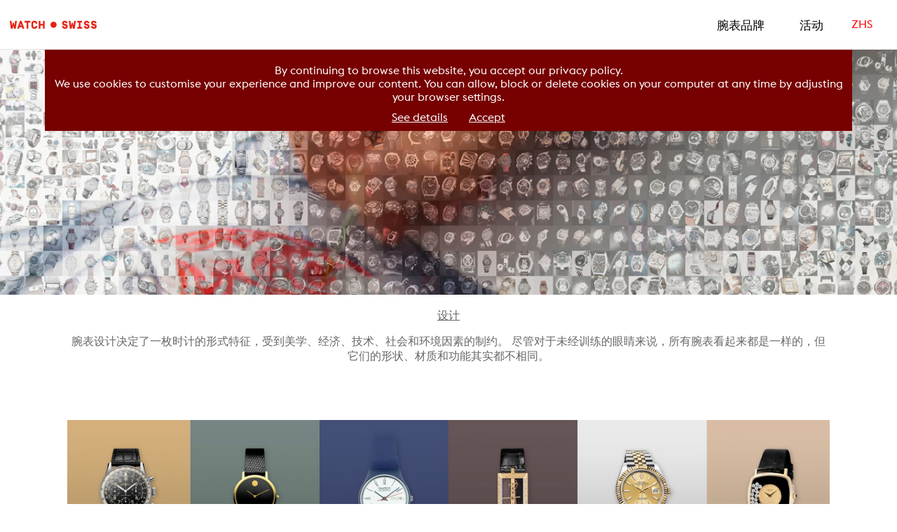

--- FILE ---
content_type: text/html
request_url: https://watch.swiss/zhs/design.html
body_size: 7029
content:
<!doctype html>
<html class="no-js" lang="en">
<head>
<meta charset="utf-8">
<title>Watch.swiss</title>
<!-- Google Tag Manager -->
<script>(function(w,d,s,l,i){w[l]=w[l]||[];w[l].push({'gtm.start':
new Date().getTime(),event:'gtm.js'});var f=d.getElementsByTagName(s)[0],
j=d.createElement(s),dl=l!='dataLayer'?'&l='+l:'';j.async=true;j.src=
'https://www.googletagmanager.com/gtm.js?id='+i+dl;f.parentNode.insertBefore(j,f);
})(window,document,'script','dataLayer','GTM-MGF2P3N');</script>
<!-- End Google Tag Manager -->

<!-- CSS Code -->
<link href='/css/euclidflex.css' rel='stylesheet' type='text/css' />
<link rel="stylesheet" href="css/styles.css?v=1.5.3">
<!-- viewport -->
<meta name="viewport" content="width=device-width" />
<!-- JS Code -->
<script src="js/jquery.min.js"></script>
<script src="js/parallax.js"></script>
<script src="js/dropdown.js"></script>


<script type="text/javascript">
jQuery(document).ready(function($){


});
</script>
</head>

<body>

<!-- Google Tag Manager (noscript) -->
<noscript><iframe src="https://www.googletagmanager.com/ns.html?id=GTM-MGF2P3N"
height="0" width="0" style="display:none;visibility:hidden"></iframe></noscript>
<!-- End Google Tag Manager (noscript) -->


<script src="js/cookiechoices.js?v=1.4"></script>

	<script>document.addEventListener('DOMContentLoaded', function(event){cookieChoices.showCookieConsentBar('By continuing to browse this website, you accept our privacy policy.<br>We use cookies to customise your experience and improve our content. You can allow, block or delete cookies on your computer at any time by adjusting your browser settings.', 'Accept', 'See details', 'https://watch.swiss/eng/legal-notice.html');});</script>


<header>
	<a href="homepage.html"><img class="logo_watch-swiss" src="img/logo.png" width="150" height="30" alt="WATCH•SWISS" /> </a>

		<div id="menu-ws">
        <ul>
          <li><a href="#" class="red">ZHS</a>
            <ul>
              	                
                <li><a href="/eng/design.html"> English</a></li>                <li><a href="/fre/design.html"> Français</a></li>                <li><a href="/zht/design.html"> 繁體中文</a></li>								<li><a href="/jpn/design.html"> 日本語</a></li>            </ul>
          </li>      
        </ul>
        </div>
	

<style>


</style>

<script>
function TopnavFunction() {
  var x = document.getElementById("Topnav");
  if (x.className === "topnav") {
    x.className += " responsive";
  } else {
    x.className = "topnav";
  }
}
</script>

<div class="topnav" id="Topnav">
  
  <a class="nav-item" href="events.html">活动</a>
  <a class="nav-item" href="https://brands.watch.swiss/zhs/presentation.html">腕表品牌</a>
	  
  
  <a class="nav-lang" href="/eng/design.html"> English</a><a class="nav-lang" href="/fre/design.html"> Français</a><a class="nav-lang" href="/zht/design.html"> 繁體中文</a><a class="nav-lang" href="/zhs/design.html"> 简体中文</a><a class="nav-lang" href="/jpn/design.html"> 日本語</a>  <a href="javascript:void(0);" class="icon" onclick="TopnavFunction()">
    <i class="fa fa-bars">≡</i>
  </a>
</div>
	
	
	
	
	
	
		<!--
        <div id="MainMenu">
            <label for="show-menu" class="show-menu">≡</label>
            <input type="checkbox" id="show-menu" />
            <ul id="menu">
            	                <li><a href="/eng/design.html"> English</a></li>
                <li><a href="/fre/design.html"> Français</a></li>
                <li><a href="/zht/design.html"> 中文</a></li>
                           </ul>        
        </div>
        -->
        
        

</header>


<div class="container">
    <div class="bg-intro bg-design"></div>
    
    <div id="content">
    	<div class="title">设计</div>
			<p>腕表设计决定了一枚时计的形式特征，受到美学、经济、技术、社会和环境因素的制约。 尽管对于未经训练的眼睛来说，所有腕表看起来都是一样的，但它们的形状、材质和功能其实都不相同。 </p>
    	
    
    <a href="icons.html">
    <div class="bg-title design-04a"></div>
    <div class="title-section"><h1>瑞士设计的标志性表款</h1></div>
    <div class="txt-section"><p>许多瑞士设计的腕表因其设计而成为标志性表款，这要归功于其独特恒久的美学特质。 某些表款甚至超越了制表领域，成为真正的设计标志。</p></div>
    </a>
    
    <a href="art.html">
    <div class="bg-title design-04b"></div>
    <div class="title-section"><h1>与艺术圈合作</h1></div>
    <div class="txt-section"><p>制表界和艺术圈的关联多种多样。 腕表设计师对艺术潮流非常敏感，并且从中为自己的创作汲取灵感。 有时候，艺术家和工匠会合作打造腕表表盘。</p></div>
    </a>
    
    <a href="materials.html">
    <div class="bg-title design-04c"></div>
    <div class="title-section"><h1>各类材质</h1></div>
    <div class="txt-section"><p>制表业传统上采用用精钢和黄铜打造机芯，用精钢和贵金属制造表壳。 但设计师有时会突发奇想，选用意想不到非比寻常的材质。</p></div>
    </a>
    
    <a href="functions.html">
    <div class="bg-title design-04d"></div>
    <div class="title-section"><h1>多功能表</h1></div>
    <div class="txt-section"><p>某些腕表，特别是潜水员、飞行员和机车手腕表具有非常具体的特点，其最初用途与腕表功能有关，但随着时间的推移，逐渐成为识别时计的真正特色。</p></div>
    <a href="data.html">
    
    <a href="training.html">
    <div class="bg-title design-04e"></div>
    <div class="title-section"><h1>设计师培训</h1></div>
    <div class="txt-section"><p>钟表产品设计师的作用是根据具体的规格设计出时计的整体外观（包括表壳、表盘、表针、表带、机芯零部件）。 通过这种方式，设计师将以往在草图、图表、彩色图纸和计算机辅助设计（CAD）中提出的理念加以扩充。 他会进一步制作出一个功能齐备可用于工业化生产的三维原型。</p></div>
    </a>

    
    
    
    </div>	

</div>

<footer>
<div>
	<a href="https://www.youtube.com/channel/UCn2y_EBCNd5JOqRVqSvYYKw/videos" target="_blank"><img src="/img/youtube.jpg" height="30px" />&nbsp;</a>
	<a href="https://www.facebook.com/watch.swiss.official/" target="_blank"><img src="/img/facebook.jpg" height="30px" />&nbsp;</a>
	<a href="https://www.instagram.com/watch.swiss.official/" target="_blank"><img src="/img/instagram.jpg" height="30px" />&nbsp;</a>
</div>

<p>
<a href="http://www.fhs.swiss" target="_blank">&copy; 瑞士钟表工业联合会 FH 2016 - 2026 版权所有不得转载</a><br><img src="/img/contact_adr.jpg" width="85" height="9" class="contactAdr" />
</p></footer>
</body>

</html>

--- FILE ---
content_type: text/css
request_url: https://watch.swiss/css/euclidflex.css
body_size: 4023
content:
/* euclidflex-100 - latin */
@font-face {
  font-family: 'EuclidFlex';
  font-style: normal;
  font-weight: 100;
  src: url('/fonts/euclidflex/EuclidFlex-Ultralight-WebXL.eot'); /* IE9 Compat Modes */
  src: local('euclidflex Ultralight'), local('euclidflex-Ultralight'),
       url('/fonts/euclidflex/EuclidFlex-Ultralight-WebXL.eot?#iefix') format('embedded-opentype'), /* IE6-IE8 */
       url('/fonts/euclidflex/EuclidFlex-Ultralight-WebXL.woff2') format('woff2'), /* Super Modern Browsers */
       url('/fonts/euclidflex/EuclidFlex-Ultralight-WebXL.woff') format('woff'), /* Modern Browsers */
       url('/fonts/euclidflex/EuclidFlex-Ultralight-WebXL.ttf') format('truetype'), /* Safari, Android, iOS */
       url('/fonts/euclidflex/EuclidFlex-Ultralight-WebXL.svg#euclidflex') format('svg'); /* Legacy iOS */
}

/* euclidflex-300 - latin */
@font-face {
  font-family: 'EuclidFlex';
  font-style: normal;
  font-weight: 300;
  src: url('/fonts/euclidflex/EuclidFlex-Light-WebXL.eot'); /* IE9 Compat Modes */
  src: local('euclidflex Light'), local('euclidflex-Light'),
       url('/fonts/euclidflex/EuclidFlex-Light-WebXL.eot?#iefix') format('embedded-opentype'), /* IE6-IE8 */
       url('/fonts/euclidflex/EuclidFlex-Light-WebXL.woff2') format('woff2'), /* Super Modern Browsers */
       url('/fonts/euclidflex/EuclidFlex-Light-WebXL.woff') format('woff'), /* Modern Browsers */
       url('/fonts/euclidflex/EuclidFlex-Light-WebXL.ttf') format('truetype'), /* Safari, Android, iOS */
       url('/fonts/euclidflex/EuclidFlex-Light-WebXL.svg#euclidflex') format('svg'); /* Legacy iOS */
}

/* euclidflex-regular - latin */
@font-face {
  font-family: 'EuclidFlex';
  font-style: normal;
  font-weight: 400;
  src: url('/fonts/euclidflex/EuclidFlex-Regular-WebXL.eot'); /* IE9 Compat Modes */
  src: local('euclidflex'), local('euclidflex-Regular'),
       url('/fonts/euclidflex/EuclidFlex-Regular-WebXL.eot?#iefix') format('embedded-opentype'), /* IE6-IE8 */
       url('/fonts/euclidflex/EuclidFlex-Regular-WebXL.woff2') format('woff2'), /* Super Modern Browsers */
       url('/fonts/euclidflex/EuclidFlex-Regular-WebXL.woff') format('woff'), /* Modern Browsers */
       url('/fonts/euclidflex/EuclidFlex-Regular-WebXL.ttf') format('truetype'), /* Safari, Android, iOS */
       url('/fonts/euclidflex/EuclidFlex-Regular-WebXL.svg#euclidflex') format('svg'); /* Legacy iOS */
}

/* euclidflex-500 - latin */
@font-face {
  font-family: 'EuclidFlex';
  font-style: normal;
  font-weight: 500;
  src: url('/fonts/euclidflex/EuclidFlex-Medium-WebXL.eot'); /* IE9 Compat Modes */
  src: local('euclidflex Medium'), local('euclidflex-Medium'),
       url('/fonts/euclidflex/EuclidFlex-Medium-WebXL.eot?#iefix') format('embedded-opentype'), /* IE6-IE8 */
       url('/fonts/euclidflex/EuclidFlex-Medium-WebXL.woff2') format('woff2'), /* Super Modern Browsers */
       url('/fonts/euclidflex/EuclidFlex-Medium-WebXL.woff') format('woff'), /* Modern Browsers */
       url('/fonts/euclidflex/EuclidFlex-Medium-WebXL.ttf') format('truetype'), /* Safari, Android, iOS */
       url('/fonts/euclidflex/EuclidFlex-Medium-WebXL.svg#euclidflex') format('svg'); /* Legacy iOS */
}

/* euclidflex-700 - latin */
@font-face {
  font-family: 'EuclidFlex';
  font-style: normal;
  font-weight: 700;
  src: url('/fonts/euclidflex/EuclidFlex-Bold-WebXL.eot'); /* IE9 Compat Modes */
  src: local('euclidflex Bold'), local('euclidflex-Bold'),
       url('/fonts/euclidflex/EuclidFlex-Bold-WebXL.eot?#iefix') format('embedded-opentype'), /* IE6-IE8 */
       url('/fonts/euclidflex/EuclidFlex-Bold-WebXL.woff2') format('woff2'), /* Super Modern Browsers */
       url('/fonts/euclidflex/EuclidFlex-Bold-WebXL.woff') format('woff'), /* Modern Browsers */
       url('/fonts/euclidflex/EuclidFlex-Bold-WebXL.ttf') format('truetype'), /* Safari, Android, iOS */
       url('/fonts/euclidflex/EuclidFlex-Bold-WebXL.svg#euclidflex') format('svg'); /* Legacy iOS */
}

--- FILE ---
content_type: text/css
request_url: https://watch.swiss/zhs/css/styles.css?v=1.5.3
body_size: 16358
content:
body{
	margin:0;
	padding:0;
	font-family: 'EuclidFlex';
	color:#666666;
	font-size:1em;
}

header {
	height:50px;
	border-bottom:1px solid #e5e5e5;
	max-width:100%;
	margin:0 auto;
	padding-top:20px;
	/*position:relative;*/
}

footer {
	clear:both;
	margin-top:30px;
	margin-bottom:10px;
	text-align:center;
	font-size:12px;
}

footer a {
	color:#666666;
	text-decoration:none;
}


.logo_watch-swiss {
	float:left;
	border:none;
}


/* Top NAV */
.topnav {
  overflow: hidden;
  background-color: #fff;
	max-width:300px;
	float:right;
  
}

.topnav a {
  float: right;
  display: block;
  color: black;
  text-align: left;
  padding: 5px 25px;
  text-decoration: none;
  font-size: 17px;
}

.topnav a:hover {
  color: red;
}
/*
.topnav a.active {
  background-color: #04AA6D;
  color: white;
}
*/
.topnav .icon {
  display: none;
}
	
.topnav a.nav-lang {
  display: none;
}


@media screen and (max-width: 700px) {
  .topnav a {display: none;}
  .topnav a.icon {
    float: right;
    display: block;
	  color:black;
	  padding-top:0;
	  margin-top:0;
	  font-size:26px;
  }
}

@media screen and (max-width: 700px) {
  .topnav.responsive {position: absolute; right:0; min-width:250px;  background: rgba(255, 255, 255, 0.9);}
  .topnav.responsive .icon {
    position: absolute;
    right: 0;
    top: 0;

  }
  .topnav.responsive a {
    float: none;
    display: block;
	  
  }
  .topnav.responsive a:first-child {
    margin-top:50px;
  }


  .topnav.responsive a.last {
    padding-bottom:10px;
	  border-bottom:1px solid #ccc;
  }


	#menu-ws {
		display:none;
	}
}




/* NEW MENU */
#menu-ws ul {
 margin:0;
 padding:0;
 list-style-type:none;
 text-align:center;
}
#menu-ws li {
 float:right;
 margin:auto;
 padding:0;
 background-color:#FFF; 
}
#menu-ws li a {
 display:block;
 width:auto;
 color:#000;
 text-decoration:none;
 padding:5px 15px;
}
#menu-ws li:first-child a {
 width:auto;
 margin-right:20px;

}
#menu-ws li a:hover {
 color:#F00;
}
 
#menu-ws ul li ul {
 display:none;
}
#menu-ws ul li:hover ul {
 display:block;
 position:absolute;
 top:50px;
 right:0px;
 width:auto;
 max-width:200px;
 text-align:right;
}
#menu-ws li:hover ul li {
 float:none;
}
#menu-ws li a.red {
	color:#F00;
}




#MenuList a:last-child {
	border:1px solid #ccc;
}

/* MENU */
#MainMenu {
	height:35px;
	width:auto;
	margin:0 50px;
	float:right;

}

#MainMenu ul {
	/*background: #2f3036;*/
	list-style-type:none;
	margin:0;
	padding:0;
	z-index:1000;
}

/*Create a horizontal list with spacing*/
#MainMenu li {
	display:inline-block;
	float: left;
	margin-right: 1px;
}

/*Style for menu links*/
#MainMenu li a {
	display:block;
	width:auto;
	height: 35px;
	text-align: center;
	line-height: 35px;
	font-size:14px;
	font-weight:500;
	/*font-weight:bold;*/
	text-decoration:none;
	color: #000;
	padding:0 35px;
}

#MainMenu li a.red {
	color:#F00;
}

/*Hover state for top level links*/
#MainMenu li:hover a {
	/*background: #FFF;*/
}

#MainMenu .show-menu {
	text-decoration: none;
	color: #fff;
	text-align: center;
	padding: 10px 0;
	display: none;
}

/*Hide checkbox*/
#MainMenu input[type=checkbox]{
    display: none;

}

/*Show menu when invisible checkbox is checked*/
#MainMenu input[type=checkbox]:checked ~ #menu{
    display: block;
}

#menu .item-mobile {
	display:none;
}

/* FIN MENU */

.container {
	max-width:100%;
	margin:0 auto;
	padding:0;
}

.bg-intro{
  width: 100%;
  height: 100%;
  min-height:350px;
  background-position: top center;
  background-size: cover;
}

.bg-title{
  width: 100%;
  height: 100%;
  min-height:350px;
  background-position: top center;
  background-size: cover;
  margin-top:80px;
}

.nobg-title{
  width: 100%;
  height: 100%;
  margin-top:50px;
}

/*       BACKGROUND BLOG       */
.bg-blog {
	background-image:url(../img/bg_intro_blog.jpg);
}

/*       BACKGROUND LA SUISSE       */
.bg-lasuisse {
	background-image:url(../img/bg_intro_lasuisse.jpg);
}
.lasuisse-01a {
	background-image:url(../img/lasuisse-01a.jpg);
}
.lasuisse-01b {
	background-image:url(../img/lasuisse-01b.jpg);
}
.lasuisse-01c {
	background-image:url(../img/lasuisse-01c.jpg);
}
.lasuisse-01d {
	background-image:url(../img/lasuisse-01d.jpg);
}


/*       BACKGROUND LA SWISSMADE       */
.bg-swissmade {
	background-image:url(../img/bg_intro_swissmade.jpg);
}
.swissmade-02a {
	background-image:url(../img/swissmade-02a.jpg);
}
.swissmade-02b {
	background-image:url(../img/swissmade-02b.jpg);
}


/*       BACKGROUND HISTOIRE       */
.bg-history {
	background-image:url(../img/bg_intro_history.jpg);
}


/*       BACKGROUND DESIGN       */
.bg-design {
	background-image:url(../img/bg_intro_design.jpg);
}

.design-04a {
	background-image:url(../img/design-04a.jpg);
}
.design-04b {
	background-image:url(../img/design-04b.jpg);
}
.design-04c {
	background-image:url(../img/design-04c.jpg);
}
.design-04d {
	background-image:url(../img/design-04d.jpg);
}
.design-04e {
	background-image:url(../img/design-04e.jpg);
}


/*       BACKGROUND FABRICATION       */
.bg-fabrication {
	background-image:url(../img/bg_intro_fabrication.jpg);
}
.fabrication-05a {
	background-image:url(../img/fabrication-05a.jpg);
}
.fabrication-05b {
	background-image:url(../img/fabrication-05b.jpg);
}
.fabrication-05c {
	background-image:url(../img/fabrication-05c.jpg);
}
.fabrication-05d {
	background-image:url(../img/fabrication-05d.jpg);
}


/*       BACKGROUND PRECISION       */
.bg-precision {
	background-image:url(../img/bg_intro_precision.jpg);
}

.precision-06a {
	background-image:url(../img/precision-06a.jpg);
}
.precision-06b {
	background-image:url(../img/precision-06b.jpg);
}
.precision-06c {
	background-image:url(../img/precision-06c.jpg);
}
.precision-06d {
	background-image:url(../img/precision-06d.jpg);
}
.precision-06e {
	background-image:url(../img/precision-06e.jpg);
}


/*       BACKGROUND COMPLICATIONS       */
.bg-complications {
	background-image:url(../img/bg_intro_complications.jpg);
}

.complications-07a {
	background-image:url(../img/complications-07a.jpg);
}
.complications-07b {
	background-image:url(../img/complications-07b.jpg);
}
.complications-07c {
	background-image:url(../img/complications-07c.jpg);
}
.complications-07d {
	background-image:url(../img/complications-07d.jpg);
}
.complications-07e {
	background-image:url(../img/complications-07e.jpg);
}




/*   ART STYLE   */
.grid-2-1 {
	width: 45%;
	display:inline-block;
	vertical-align:top;
	position:relative;
}
.desc-grid-2-1 {
	background-color:#FFF;
	opacity: 0.90;
	margin-right:20px;
	margin-left:20px;
	padding:10px;
	border:1px solid #CCC;
	position:absolute;
	margin-top:10px;
	z-index:1000;
}
	

.bg-title-medium{
  height: auto;
  min-height:350px;
  background-position: top center;
  background-size: cover;
  margin:80px 10px 20px 10px;
}

.title-section-medium {
	width:80%;
	background-color:#FFF;
	margin-top:-100px;
	margin-left:auto;
	margin-right:auto;
	padding:5px 10px 0 10px;
	display:inline-block;
}
.title-section-medium H1 {
	font-size:24px;
}


.art-01 {
	background-image:url(../img/art-01.jpg);
}
.art-02 {
	background-image:url(../img/art-02.jpg);
}
.art-03 {
	background-image:url(../img/art-03.jpg);
}
.art-04 {
	background-image:url(../img/art-04.jpg);
}
.art-05 {
	background-image:url(../img/art-05.jpg);
}

.material-01 {
	background-image:url(../img/material-01.jpg);
}
.material-02 {
	background-image:url(../img/material-02.jpg);
}
.material-03 {
	background-image:url(../img/material-03.jpg);
}
.material-04 {
	background-image:url(../img/material-04.jpg);
}

.function-01 {
	background-image:url(../img/function-01.jpg);
}
.function-02 {
	background-image:url(../img/function-02.jpg);
}
.function-03 {
	background-image:url(../img/function-03.jpg);
}
.function-04 {
	background-image:url(../img/function-04.jpg);
}
.function-05 {
	background-image:url(../img/function-05.jpg);
}
.function-06 {
	background-image:url(../img/function-06.jpg);
}


.bg-events {
	background-image:url(../img/bg_intro_events.jpg);
}
.events-01 {
	background-image:url(../img/events-01.jpg);
}

.intro {
	text-align:center;
	max-width:1000px;
	width:90%;
	margin:0 auto;
	padding-bottom:40px;
	
}

H1 {
	font-weight:300;
	text-transform: uppercase;
	letter-spacing: 0.3em;
}

.parallax-container {
	min-height:400px;
	margin:0 auto;
	padding-top:200px;
}


.parallax-content-left,
.parallax-content-right {
	background-color:#666666;
	width:450px;
	color:#EEE;
}

.parallax-content-left {
	margin-left:5%;
	float:left;
}

.parallax-content-right {
	margin-right:5%;
	float:right;
}

#content {
	max-width:85%;
	width:auto;
	text-align:center;
	margin:0 auto;
}

#content .title {
	text-decoration:underline;
	font-size:1em;
	margin-top:20px;
}

#content h3 {
	font-weight:400;
	text-transform: uppercase;
	text-decoration:underline;
	letter-spacing: 0.2em;
	font-size:18px;
	margin:50px 0;
}

#content h5 {
	font-weight:700;
	font-size:1em;
	margin:40px 0 10px 0;
}

#content a {
	text-decoration:none;
	color:#666666;
}

.title-section {
	width:80%;
	background-color:#FFF;
	margin-top:-50px;
	margin-left:auto;
	margin-right:auto;
	padding-top:5px;
}

.title-section H1 {
	font-weight:300;
	text-transform: uppercase;
	letter-spacing: 0.3em;
	padding:15px;
}
	
	
.txt-section {
	width:80%;
	text-align:left;
	margin:20px auto;
}

.grid-events {
	display:inline-block;
	width:32%;
	margin:10px 5px;
	vertical-align:top;
}	

.grid-events-content {
	text-align:left;
	max-width:500px;
	width:auto;
	margin:10px auto;
}

.grid-events-content HR {
	border:1px solid #CCC;
}

.grid-events-info {
	display:inline-block;
	width:45%;
	margin:10px 5px;
	vertical-align:top;
	text-align:left;
}

.grid-item {	
	display:inline-block;
	width:24%;
	margin:10px 5px;
	vertical-align:top;
}

.grid-item-content {
	text-align:left;
	max-width:390px;
	width:auto;
	margin:10px auto;
}

.grid-item img,
.grid-events img {
	max-width: 100%;
    height: auto;
}

#content .grid-item-content H3,
#content .grid-events-content H3 {
	text-align:left;
	font-weight:500;
	font-size:18px;
	text-decoration:none;
	margin:10px 0 20px 0;
}

.ZoneMoreInfo {
	border-top:2px solid #CCC;
}

.div_bloc {	
	text-align:left;	
	height:auto;
	white-space:nowrap;
}



.div_bloc .bloc {
	padding:10px;
	margin:0 10px;
	min-width:200px;
	width:auto;
	display:inline-block;
	vertical-align:middle;
	text-align:left;
	font-size:22px;
}

.div_bloc .bloc-bottom {
	vertical-align:bottom;
}

.div_bloc .txt {
	white-space:normal;
	width:auto;
	max-width:75%;
}

.data-unit {
	background-color:#548dd4;
	width:380px;
	color:#FFF;
	text-align:center;
	font-size:60px;
	padding-top:20px;
	padding-bottom:20px;
}


article{
	padding:20px;
}

article H1 {
	margin-top:0;
	font-weight:400;
	text-transform: uppercase;
	letter-spacing: 0.3em;
}

article a {
	color:#FFF;
	text-decoration:none;
	border:none;
}

#BlogContent {
	float:left;
	margin-right:30px;
}

#TextContent a{
	color:#a00
}

#btBackNews a {
	color:#FFF;
	background-color:#d33333;
	display:inline-block;
	width:auto;
	padding:10px 15px;
	border-radius: 8px;
	margin-top:20px;
}

#BlogPage {
	max-width:1080px;
	width:auto;
	margin:auto;
	
}

.NumPage {
	font-size:22px;
	margin-left:15px;
	margin-right:15px;
}

.Page {
	margin-top:20px;
    margin-bottom:10px;
    text-align:center;
}

.Page a {
	font-weight:300;
    color:#4B575F;
    margin:0 3px;
}

.PageSelect {
    font-weight:700;
}

.navpage { display:inline-block; margin:2px 5px;}

.button {
    color: #FFF;
    background-color: #d33333;
    display: inline-block;
    width: auto;
    padding: 10px 15px;
    border-radius: 8px;
    margin-top: 20px;
}

/*DIVERS*/
.slideBoxContentSingle {
	display:none;
}

.slideBoxTitleSingle {
	cursor:pointer;
}

/*TITRE*/
H1,
.intro H1,
.title-section H1 {
	font-size:32px;
}

/* Flèches */
.arrow {
	background-image:url(../img/arrow_bottom.png);
	background-repeat:no-repeat;
	background-position:bottom center;
}

/* COLORS */
.red {
	color:#F00;
}
	

.clear {
	clear:both;
}

@media (max-width: 1550px){	
	.grid-item {	
		width:32%;
		min-width:300px;
		
	}
	
	.col-txt {
	font-size:20px;
	}
	
}


@media (max-width: 1150px){
	#content {
		max-width:95%;
	}
	
	.grid-events {	
		width:48%;
		min-width:300px;
		
	}

	.grid-item {	
		width:48%;	
	}
	
	H1,
	.intro H1,
	.title-section H1 {
		font-size:28px;
	}
	
	.title-section-medium H1 {
		font-size:20px;
	}
	
	.col-txt {
		font-size:18px;
	}
	
	.div_bloc .txt {
		max-width:65%;
	}
	
	
	
}

@media (max-width: 950px){
	.div_bloc .txt {
		max-width:60%;
	}
	#BlogContent img {
		max-width:400px;

	}
	
}

@media (max-width: 800px){
	
	.parallax-content-left,
	.parallax-content-right {
		max-width:450px;
		width:90%;
		
	}
	
	.parallax-content-left {

	}
	
	.parallax-content-right {

	}
	
	H1,
	.intro H1,
	.title-section H1 {
		font-size:26px;
	}
	
	.title-section H1 {
		padding:10px;
	}
	
	.title-section-medium H1 {
		font-size:16px;
	}
	
	.col-txt {
		font-size:16px;
		padding:0;
		min-width:100%;
		display:block;
	}
	
	.col-img {
		padding:0;
		min-width:100%;
		text-align:center;
	}
	
	.grid-events {	
		width:auto;
	}
	
	.grid-events-info {
		width:95%;
	}
	
	.grid-2-1{
	  width: 100%;
	}
	
	.title-section-medium H1 {
		font-size:24px;
	}
	
	.div_bloc .bloc {
		display:block;
		text-align:center;
		max-width:100%;
	}
	
	.div_bloc .txt {
		padding-bottom:50px;
		padding-top:0px;
	}
	
	.data-unit { width:100%;}
	
}

@media (max-width: 700px) {
	.title-section,
	.txt-section {
		width:90%;
	}
	
	.grid-item {	
		width:auto;
	}
	
	H1,
	.intro H1,
	.title-section H1 {
		font-size:22px;
		letter-spacing: 0.15em;
	}
	
	#menu-ws li:first-child a {
	 margin-right:0px;
	}
	
	#BlogContent {
		float:none;
		margin-right:0;
	}
	
	#BlogPictureContent {
		max-width:100%;
		/*padding:0 10px;
		margin:0 auto;*/
		display: block;
		margin-bottom:20px;
		margin-left:auto;
		margin-right:auto;
	}
	
	#BlogPictureContent img {
		max-width:100%;
	}
	
}


@media (max-width: 600px) {
	
	header {
		height:40px;
		padding-top:10px;
	}
	
	#MainMenu {
		max-width:600px;
		width:100%;
		text-align:right;
		margin:0;
		float:none;
	}
	
	#MainMenu ul {
		position:absolute;
		top:50px;
	}
	
	#MainMenu #menu {
		display: none;	
		margin-top:0px;
		width:100%;
	}
	
	#MainMenu li a {
		color:#FFF;
		width:auto;
		display:inline-block;
	}

	#MainMenu ul li, #MainMenu li {
		width: 100%;
		display:block;
		border-bottom:1px solid #FFF;
		text-align:center;
		padding:0;
		background-color:#666666;
	}
	
	#menu .item-mobile {
		display:block;
	}

	#MainMenu .show-menu {
		display:block;
		position:absolute;
		top:10px;
		right:10px;
		font-size:25px;
		font-weight:500;
		padding:0;
		margin:0;
		text-align:center;
		width:30px;
		height:30px;
		line-height: 30px;
		background-color:#FFF;
		color:#2f3036;
		border:1px solid #2f3036;
		
	}
	
	#menu-ws ul li:hover ul {
	 top:40px;
	}
	
	H1,
	.intro H1,
	.title-section H1 {
		font-size:20px;
		letter-spacing: 0.15em;
	}
	
	.title-section-medium H1 {
		font-size:20px;
	}
}



@media (max-width: 410px){
	body{
		min-width:330px;
		/*min-width:390px;*/
	}
	
	.grid-item {	
		max-width:390px;
		min-width:260px;
	}
	
	H1,
	.intro H1,
	.title-section H1 {
		font-size:18px;
		letter-spacing: 0.15em;
	}
	
	.title-section H1 {
		padding:5px;
	}
	
	.title-section-medium H1 {
		font-size:16px;
	}
	
}




--- FILE ---
content_type: application/javascript
request_url: https://watch.swiss/zhs/js/dropdown.js
body_size: 451
content:
// JavaScript Document
function slideBoxSingle()
{
	$(".slideBoxContentSingle").addClass('hidden');
	
	$(".slideBoxTitleSingle").click( function () {
		var obj = $(this).closest('.slideBoxSingle').find('.slideBoxContentSingle');
		if (obj.css('display') == 'none') var show = 1;
		else show = 0;
		$('.slideBoxContentSingle').slideUp('slow'); //Remonter toutes les boîtes !
		if (show) {obj.slideDown('slow');}
		
		return false;
	});
}